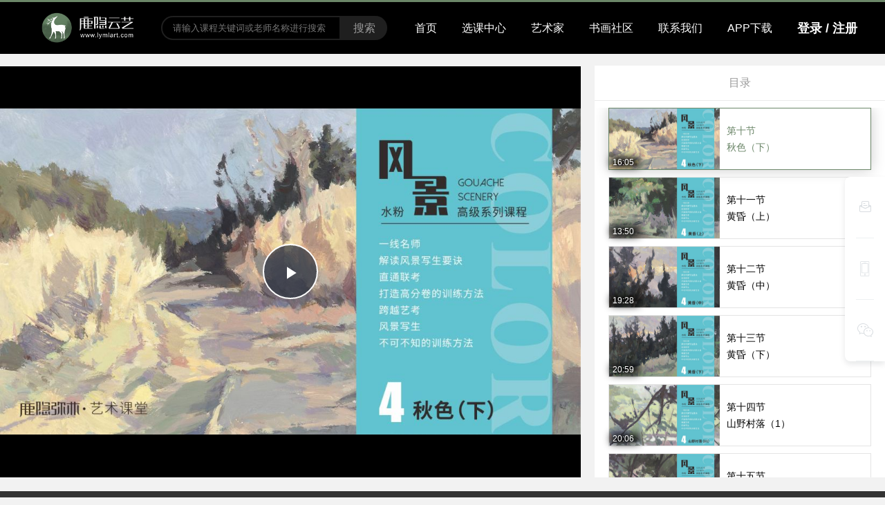

--- FILE ---
content_type: text/html; charset=utf-8
request_url: https://www.lymlart.com/video/977.html
body_size: 10805
content:
<!DOCTYPE html>
<html>

<head>
    <meta charset="utf-8">
    <meta name="viewport" content="width=device-width, initial-scale=1, maximum-scale=1">
    
<title>水粉风景高级课程_秋色（下）_主讲:费頭-鹿隐云艺书画艺术课堂</title>

    
<meta name="keywords" content="水粉风景高级课程,完整讲解演示,秋色（下）,费頭,课程主编/艺考机构首席顾问">
<link rel="alternate" media="only screen and (max-width: 640px)" href="https://m.lymlart.com/#/pages/lesson/detail/detail?id=123">

    
<meta name="description" content="鹿隐云艺艺术课堂,依托书画艺术领域的代表性艺术家和专业精英，联合打造艺术教育的精品课程。通过线上联合推广以及线下互动的形式，形成扩散力、凝聚力和生命力，提升学员的专业技能和专业素养。鹿隐云艺艺术课堂致力成为“专业类艺课教育”的典型网络教材。">


    <link rel="shortcut icon" href="/home/static/images/icon/favicon.ico?v=20230107">

    <link rel="stylesheet" href="/home/static/css/common.css?v=20230107" rel="preload" as="style">
    <link rel="stylesheet" media="screen and (max-width:767px)" href="/home/static/css/h7_768.css?v=20230107" rel="preload" as="style">
    <link rel="stylesheet" media="screen and (min-width:768px)" href="/home/static/css/h7_768.css?v=20230107" rel="preload" as="style">
    <link rel="stylesheet" media="screen and (min-width:992px)" href="/home/static/css/h7_992.css?v=20230107" rel="preload" as="style">
    <link rel="stylesheet" media="screen and (min-width:1200px)" href="/home/static/css/common.css?v=20230107" rel="preload" as="style">
    <link rel="stylesheet" media="screen and (min-width:1340px)" href="/home/static/css/h7_1340.css?v=20230107" rel="preload" as="style">

    <script type="text/javascript" src="/home/static/js/require.js?v=20260103"></script>
    <script src="/home/static/js/config.js?v=20260103"></script>

    <script type="text/javascript">
        if (navigator.appName === 'Microsoft Internet Explorer') {
            if (navigator.userAgent.indexOf("MSIE 5.0") > 0 || navigator.userAgent.indexOf("MSIE 6.0") > 0 || navigator.userAgent.indexOf("MSIE 7.0") > 0) {
                alert('您使用的 IE 浏览器版本过低, 推荐使用 Chrome 浏览器或 IE8 及以上版本浏览器.');
            }
        }
    </script>

    <style>
        .gray {
            -moz-filter: grayscale(100%);
            -o-filter: grayscale(100%);
            filter: grayscale(100%);
            filter: gray;
        }

        .banner-top-img-box {
            width: 100%;
            height: 80px;
            position: relative;
            z-index: 999;
            top: 0;
            background: #303030;
        }

        .navbar.affix-fixed.grey {
            top: 80px;
        }
    </style>
</head>

<body><!--class="gray"-->

<!--<div class="banner-top-img-box">-->
<!--    <div class="img-item" style="height: 80px;width:1200px;margin: 0 auto;background-color: rgb(49, 48, 50);"><img src="https://file.lymlart.com/images/1/2021/12/woj5BkA5O33sdAB6uaUGGjKoHUB6G6.png" alt="" style="height: 80px;"></div>-->
<!--</div>-->

<header>

    <div class="navbar-fixed-container">

        <div class="navbar affix-fixed"><!--grey-->

            <div class="container-header nav">

                <div class="nav-header">
                    <img src="/home/static/images/nav-logo.png" alt="鹿隐云艺书画艺术课堂">
                </div>

                <div class="nav-user-card">
                    <div class="card-inner">
                        <a class="card-item" href="/member/course">我的课程</a>
                        <a class="card-item" href="/member">我的信息</a>
                        <a class="card-item" href="/login/loginout">退出登录</a>
                    </div>
                </div>

                <div class="nav-collapse">
                    <ul>
                        <li>
                            <div class="search-input-group">
                                <input type="text" id="search-keywords" name="keywords" class="search-input" value="" placeholder="请输入课程关键词或老师名称进行搜索" autocomplete="off">
                                <span class="input-group-addon" id="search-keywords-btn">搜索</span>
                            </div>
                        </li>
                        <li class="">
                            <a href="/">首页</a>
                        </li>
                        <li class="">
                            <a href="/course.html">选课中心</a>
                        </li>
                        <li class="">
                            <a href="/teacher.html">艺术家</a>
                        </li>
                        <li class="">
                            <a href="/article.html">书画社区</a>
                        </li>
                        <li class="">
                            <a href="/about.html">联系我们</a>
                        </li>
                        <li class="">
                            <a href="/download.html">APP下载</a>
                        </li>
                                                <li>
                            <a href="javascript:;" id="btn-login">
                                <span style="font-size: 18px;font-weight: bold;">登录 / 注册</span>
                            </a>
                        </li>
                                            </ul>
                </div>

            </div>

        </div>

    </div>

</header>

<section>
    
<style>
    .course-detail-top{
        height: auto;
        min-height: calc(100vh - (75px + 50px));/*计算屏幕高度*/
        margin-top: 20px;
    }
    .video-main{
        flex: 1;
        min-height: calc(100vh - (75px + 50px));/*计算屏幕高度*/
        display: flex;
        justify-content: center;
        align-items: center;
        background-color: #000000;
    }
    .video-box{
        width: 100%;
    }
    .video-menu-box{
        min-height: calc(100vh - (75px + 50px));/*计算屏幕高度*/
    }
    .video-menu .video-menu-list{
        min-height: calc(100vh - (75px + 110px));/*计算屏幕高度*/
    }

    .course-detail-header{
        width: 100%;
        height: 60px;

        background: #fff;
        z-index: 2;
        box-shadow: 0 4px 8px 0 rgba(28,31,33,0.1);
    }
    .clearfix:after {
        content: '\0020';
        display: block;
        height: 0;
        clear: both;
        visibility: hidden;
    }
    .course-detail-header .cd-inner{
        width: 100%;
        height: 60px;
    }
    .course-detail-header .cd-inner .left{
        height: 60px;
        float: left;
    }
    .course-detail-header .cd-inner .left .nv{
        float: left;
    }
    .nv>a {
        display: block;
        height: 60px;
        line-height: 60px;
    }
    .nv-goback a {
        width: 70px;
        text-align: center;
    }
    .nv-goback a i {
        font-size: 24px;
        color: #9199a1;
        line-height: 60px;
        transition: .3s all linear;
    }
    .nv-menu>a {
        padding-right: 24px;
        font-size: 14px;
        color: #b5b9bc;
        position: relative;
    }
    .chaptername h1 {
        font-size: 16px;
        color: #1c1f21;
        font-weight: 700;
    }
    .nv-share {
       display: flex;
        flex-direction: row;
    }
    .nv-share a{
        margin-right: 24px;
    }
    .nv-share a i{
        font-size: 20px;
        color:#b2b8bd!important;
    }
</style>
<div class="content-body">

    <div style="display:none" id="coursePic"><img src="https://file.lymlart.com/images/1/2021/09/lDanxaExEnAlAZrGXfsflXJjaDLXgA.jpg?x-oss-process=image/resize,w_640,m_lfit"></div>

<!--    <div id="header" class="course-detail-header">-->
<!--        <div class="cd-inner clearfix">-->
<!--            <ul class="left">-->
<!--                <li class="nv nv-goback"><a href="/learn/123.html" class="revert l"><i class="iconfont">&#xe697;</i></a></li>-->
<!--                <li class="nv nv-menu">-->
<!--                    <a href="javascript:;" class="chaptername J-chaptername" data-id="23808" style="cursor:text;">-->
<!--                        <h1>4-10 秋色（下）</h1>-->
<!--                    </a>-->
<!--                </li>-->
<!--                <li class="nv nv-share">-->
<!--                    <a class="bds_weixin" data-cmd="weixin" title="分享到微信"><i class="iconfont">&#xe7e5;</i></a>-->
<!--                    <a class="bds_qzone" data-cmd="qzone" href="#" title="分享到QQ空间"><i class="iconfont">&#xe605;</i></a>-->
<!--                    <a class="bds_tsina" data-cmd="tsina" title="分享到新浪微博"><i class="iconfont">&#xe601;</i></a>-->
<!--                </li>-->
<!--            </ul>-->
<!--        </div>-->
<!--    </div>-->

    <!--支付弹窗-->
    <div class="model-box">
        <div class="model-bg"></div>
        <div class="model-body">
            <div class="model-close"></div>
            <div class="model-title">
                <span>鹿隐云艺书画艺术课堂</span>
            </div>
            <div class="model-info">
                <p class="price">支付金额 ￥<span class="goods-pay-price">0.00</span></p>
                <div class="qrCode-box payQrCode"></div>
                <p>使用微信扫描二维码进行支付</p>
            </div>
        </div>
    </div>

    <!--课程详情-->
    <div class="course-detail-main">
        <div class="course-detail-top">

            <view class="video-main">
                <div class="video-box">
                    <video id="videoObj" class="video-js"></video>
                    <div class="video-mask hide">
                        <div class="video-mask-bg"></div>
                        <div class="video-mask-info">
                            <div class="video-mask-title">该课程需要购买后续看</div>
                            <div class="video-mask-btn">
                                                                <div class="whole-buy">全课购买（600课点）</div>
                                                            </div>
                        </div>
                    </div>
                </div>
            </view>

            <div class="video-menu-box" style="width: 440px;flex: none;">
                <div class="video-menu">
                    <div class="video-menu-title">目录</div>
                    <div class="block-line" style="height: 1px"></div>
                    <div class="video-menu-list" id="right-menu-list">
                                                <div class="video-menu-item chapter ">
                            <div class="chapter-title">
                                                                    <text>免费试听课程</text>
                                                            </div>
                        </div>
                                                <a href="/video/1664.html" class="video-menu-item chapter-item chapter-item-tap "
                             data-is_pay="0"
                             data-is_pay_chapter="0"
                             data-is_pay_item="0"
                             data-chapter_status="1"
                             data-chapter_item_status="1"
                             data-chapter_id="245"
                             data-chapters_price="0.00"
                             data-chapter_item_id="1664"
                             data-is_trysee="1"
                             data-unit_price="0.00"
                             data-initial_time="0"
                             data-is_public="0"
                             data-ispay=""
                        >
                            <div class="chapter-item-left">
                                <img src="/home/static/images/lazy_course.jpg" data-src="https://file.lymlart.com/images/1/2021/09/kR9kRW1NqQmecQZKmjQk7QtCKWRttT.jpg?x-oss-process=image/resize,w_640,m_lfit" alt="解构与结构" class="lazy-load">

                                <div class="chapter-item-time-box">
                                    <div class="chapter-item-time-bg"></div>
                                    <div class="chapter-item-time">02:24</div>
                                </div>
                                                            </div>

                            <div class="chapter-item-right">
                                <div class="chapter-item-serial">第一节</div>
                                <div class="chapter-item-title">解构与结构</div>

                                                                <div class="chapter-item-label">免费</div>
                                                            </div>

                        </a>
                                                <a href="/video/1982.html" class="video-menu-item chapter-item chapter-item-tap "
                             data-is_pay="0"
                             data-is_pay_chapter="0"
                             data-is_pay_item="0"
                             data-chapter_status="1"
                             data-chapter_item_status="1"
                             data-chapter_id="245"
                             data-chapters_price="0.00"
                             data-chapter_item_id="1982"
                             data-is_trysee="1"
                             data-unit_price="0.00"
                             data-initial_time="0"
                             data-is_public="0"
                             data-ispay=""
                        >
                            <div class="chapter-item-left">
                                <img src="/home/static/images/lazy_course.jpg" data-src="https://file.lymlart.com/images/1/2021/09/az9d4ivdkV9I9WKVWZcLzLdimpIKMK.jpg?x-oss-process=image/resize,w_640,m_lfit" alt="小色稿练习（1）" class="lazy-load">

                                <div class="chapter-item-time-box">
                                    <div class="chapter-item-time-bg"></div>
                                    <div class="chapter-item-time">07:32</div>
                                </div>
                                                            </div>

                            <div class="chapter-item-right">
                                <div class="chapter-item-serial">第二节</div>
                                <div class="chapter-item-title">小色稿练习（1）</div>

                                                                <div class="chapter-item-label">免费</div>
                                                            </div>

                        </a>
                                                <a href="/video/1983.html" class="video-menu-item chapter-item chapter-item-tap "
                             data-is_pay="0"
                             data-is_pay_chapter="0"
                             data-is_pay_item="0"
                             data-chapter_status="1"
                             data-chapter_item_status="1"
                             data-chapter_id="245"
                             data-chapters_price="0.00"
                             data-chapter_item_id="1983"
                             data-is_trysee="1"
                             data-unit_price="0.00"
                             data-initial_time="0"
                             data-is_public="0"
                             data-ispay=""
                        >
                            <div class="chapter-item-left">
                                <img src="/home/static/images/lazy_course.jpg" data-src="https://file.lymlart.com/images/1/2021/09/upl0Up0diiOYowWLq08zKOPdWIUd8Z.jpg?x-oss-process=image/resize,w_640,m_lfit" alt="色稿讲解演示（1）" class="lazy-load">

                                <div class="chapter-item-time-box">
                                    <div class="chapter-item-time-bg"></div>
                                    <div class="chapter-item-time">09:36</div>
                                </div>
                                                            </div>

                            <div class="chapter-item-right">
                                <div class="chapter-item-serial">第三节</div>
                                <div class="chapter-item-title">色稿讲解演示（1）</div>

                                                                <div class="chapter-item-label">免费</div>
                                                            </div>

                        </a>
                                                <a href="/video/1665.html" class="video-menu-item chapter-item chapter-item-tap "
                             data-is_pay="0"
                             data-is_pay_chapter="0"
                             data-is_pay_item="0"
                             data-chapter_status="1"
                             data-chapter_item_status="1"
                             data-chapter_id="245"
                             data-chapters_price="0.00"
                             data-chapter_item_id="1665"
                             data-is_trysee="0"
                             data-unit_price="0.00"
                             data-initial_time="0"
                             data-is_public="1"
                             data-ispay=""
                        >
                            <div class="chapter-item-left">
                                <img src="/home/static/images/lazy_course.jpg" data-src="https://file.lymlart.com/images/1/2021/09/IqMoqzLdjQoYffQJMFSQLoF1JQyfe1.jpg?x-oss-process=image/resize,w_640,m_lfit" alt="荒野" class="lazy-load">

                                <div class="chapter-item-time-box">
                                    <div class="chapter-item-time-bg"></div>
                                    <div class="chapter-item-time">15:16</div>
                                </div>
                                                            </div>

                            <div class="chapter-item-right">
                                <div class="chapter-item-serial">第四节</div>
                                <div class="chapter-item-title">荒野</div>

                                                                <div class="chapter-item-label public">体验课</div>
                                                            </div>

                        </a>
                                                <a href="/video/1666.html" class="video-menu-item chapter-item chapter-item-tap "
                             data-is_pay="0"
                             data-is_pay_chapter="0"
                             data-is_pay_item="0"
                             data-chapter_status="1"
                             data-chapter_item_status="1"
                             data-chapter_id="245"
                             data-chapters_price="0.00"
                             data-chapter_item_id="1666"
                             data-is_trysee="0"
                             data-unit_price="0.00"
                             data-initial_time="0"
                             data-is_public="1"
                             data-ispay=""
                        >
                            <div class="chapter-item-left">
                                <img src="/home/static/images/lazy_course.jpg" data-src="https://file.lymlart.com/images/1/2021/09/TSX59ce0cOMscOgCc9gHcOz5scB5Ye.jpg?x-oss-process=image/resize,w_640,m_lfit" alt="乡间小溪" class="lazy-load">

                                <div class="chapter-item-time-box">
                                    <div class="chapter-item-time-bg"></div>
                                    <div class="chapter-item-time">15:21</div>
                                </div>
                                                            </div>

                            <div class="chapter-item-right">
                                <div class="chapter-item-serial">第五节</div>
                                <div class="chapter-item-title">乡间小溪</div>

                                                                <div class="chapter-item-label public">体验课</div>
                                                            </div>

                        </a>
                                                <a href="/video/1667.html" class="video-menu-item chapter-item chapter-item-tap "
                             data-is_pay="0"
                             data-is_pay_chapter="0"
                             data-is_pay_item="0"
                             data-chapter_status="1"
                             data-chapter_item_status="1"
                             data-chapter_id="245"
                             data-chapters_price="0.00"
                             data-chapter_item_id="1667"
                             data-is_trysee="0"
                             data-unit_price="0.00"
                             data-initial_time="0"
                             data-is_public="1"
                             data-ispay=""
                        >
                            <div class="chapter-item-left">
                                <img src="/home/static/images/lazy_course.jpg" data-src="https://file.lymlart.com/images/1/2021/09/Nr3oH19iHzdWkUEZ95HuiIW3d8H8iu.jpg?x-oss-process=image/resize,w_640,m_lfit" alt="路见" class="lazy-load">

                                <div class="chapter-item-time-box">
                                    <div class="chapter-item-time-bg"></div>
                                    <div class="chapter-item-time">15:23</div>
                                </div>
                                                            </div>

                            <div class="chapter-item-right">
                                <div class="chapter-item-serial">第六节</div>
                                <div class="chapter-item-title">路见</div>

                                                                <div class="chapter-item-label public">体验课</div>
                                                            </div>

                        </a>
                                                                        <div class="video-menu-item chapter ">
                            <div class="chapter-title">
                                                                    <text>第一章 构成讲解</text>
                                                            </div>
                        </div>
                                                <a href="/video/948.html" class="video-menu-item chapter-item chapter-item-tap "
                             data-is_pay="0"
                             data-is_pay_chapter="0"
                             data-is_pay_item="0"
                             data-chapter_status="1"
                             data-chapter_item_status="1"
                             data-chapter_id="145"
                             data-chapters_price="0.00"
                             data-chapter_item_id="948"
                             data-is_trysee="0"
                             data-unit_price="0.00"
                             data-initial_time="0"
                             data-is_public="0"
                             data-ispay=""
                        >
                            <div class="chapter-item-left">
                                <img src="/home/static/images/lazy_course.jpg" data-src="https://file.lymlart.com/images/1/2021/09/kR9kRW1NqQmecQZKmjQk7QtCKWRttT.jpg?x-oss-process=image/resize,w_640,m_lfit" alt="解构与结构" class="lazy-load">

                                <div class="chapter-item-time-box">
                                    <div class="chapter-item-time-bg"></div>
                                    <div class="chapter-item-time">02:24</div>
                                </div>
                                                            </div>

                            <div class="chapter-item-right">
                                <div class="chapter-item-serial">第一节</div>
                                <div class="chapter-item-title">解构与结构</div>

                                                            </div>

                        </a>
                                                <a href="/video/949.html" class="video-menu-item chapter-item chapter-item-tap "
                             data-is_pay="0"
                             data-is_pay_chapter="0"
                             data-is_pay_item="0"
                             data-chapter_status="1"
                             data-chapter_item_status="1"
                             data-chapter_id="145"
                             data-chapters_price="0.00"
                             data-chapter_item_id="949"
                             data-is_trysee="0"
                             data-unit_price="0.00"
                             data-initial_time="0"
                             data-is_public="0"
                             data-ispay=""
                        >
                            <div class="chapter-item-left">
                                <img src="/home/static/images/lazy_course.jpg" data-src="https://file.lymlart.com/images/1/2021/09/NwUzM6JJ7pYnEJrXtT46cXY9z94Xc7.jpg?x-oss-process=image/resize,w_640,m_lfit" alt="边框与结构线" class="lazy-load">

                                <div class="chapter-item-time-box">
                                    <div class="chapter-item-time-bg"></div>
                                    <div class="chapter-item-time">04:26</div>
                                </div>
                                                            </div>

                            <div class="chapter-item-right">
                                <div class="chapter-item-serial">第二节</div>
                                <div class="chapter-item-title">边框与结构线</div>

                                                            </div>

                        </a>
                                                <a href="/video/950.html" class="video-menu-item chapter-item chapter-item-tap "
                             data-is_pay="0"
                             data-is_pay_chapter="0"
                             data-is_pay_item="0"
                             data-chapter_status="1"
                             data-chapter_item_status="1"
                             data-chapter_id="145"
                             data-chapters_price="0.00"
                             data-chapter_item_id="950"
                             data-is_trysee="0"
                             data-unit_price="0.00"
                             data-initial_time="0"
                             data-is_public="0"
                             data-ispay=""
                        >
                            <div class="chapter-item-left">
                                <img src="/home/static/images/lazy_course.jpg" data-src="https://file.lymlart.com/images/1/2021/09/T8Q8I33p33G88noinIzicinn69o3n3.jpg?x-oss-process=image/resize,w_640,m_lfit" alt="图形与面积" class="lazy-load">

                                <div class="chapter-item-time-box">
                                    <div class="chapter-item-time-bg"></div>
                                    <div class="chapter-item-time">03:52</div>
                                </div>
                                                            </div>

                            <div class="chapter-item-right">
                                <div class="chapter-item-serial">第三节</div>
                                <div class="chapter-item-title">图形与面积</div>

                                                            </div>

                        </a>
                                                <a href="/video/951.html" class="video-menu-item chapter-item chapter-item-tap "
                             data-is_pay="0"
                             data-is_pay_chapter="0"
                             data-is_pay_item="0"
                             data-chapter_status="1"
                             data-chapter_item_status="1"
                             data-chapter_id="145"
                             data-chapters_price="0.00"
                             data-chapter_item_id="951"
                             data-is_trysee="0"
                             data-unit_price="0.00"
                             data-initial_time="0"
                             data-is_public="0"
                             data-ispay=""
                        >
                            <div class="chapter-item-left">
                                <img src="/home/static/images/lazy_course.jpg" data-src="https://file.lymlart.com/images/1/2021/09/W2x1x897gZW2Eh88G1itZ2IxGwe7e1.jpg?x-oss-process=image/resize,w_640,m_lfit" alt="色彩构成" class="lazy-load">

                                <div class="chapter-item-time-box">
                                    <div class="chapter-item-time-bg"></div>
                                    <div class="chapter-item-time">06:56</div>
                                </div>
                                                            </div>

                            <div class="chapter-item-right">
                                <div class="chapter-item-serial">第四节</div>
                                <div class="chapter-item-title">色彩构成</div>

                                                            </div>

                        </a>
                                                <a href="/video/952.html" class="video-menu-item chapter-item chapter-item-tap "
                             data-is_pay="0"
                             data-is_pay_chapter="0"
                             data-is_pay_item="0"
                             data-chapter_status="1"
                             data-chapter_item_status="1"
                             data-chapter_id="145"
                             data-chapters_price="0.00"
                             data-chapter_item_id="952"
                             data-is_trysee="0"
                             data-unit_price="0.00"
                             data-initial_time="0"
                             data-is_public="0"
                             data-ispay=""
                        >
                            <div class="chapter-item-left">
                                <img src="/home/static/images/lazy_course.jpg" data-src="https://file.lymlart.com/images/1/2021/09/G9t12oRUbIF2Pv1bzpjT2GsiJabU1f.jpg?x-oss-process=image/resize,w_640,m_lfit" alt="构成讲解（2）" class="lazy-load">

                                <div class="chapter-item-time-box">
                                    <div class="chapter-item-time-bg"></div>
                                    <div class="chapter-item-time">12:42</div>
                                </div>
                                                            </div>

                            <div class="chapter-item-right">
                                <div class="chapter-item-serial">第五节</div>
                                <div class="chapter-item-title">构成讲解（2）</div>

                                                            </div>

                        </a>
                                                <a href="/video/953.html" class="video-menu-item chapter-item chapter-item-tap "
                             data-is_pay="0"
                             data-is_pay_chapter="0"
                             data-is_pay_item="0"
                             data-chapter_status="1"
                             data-chapter_item_status="1"
                             data-chapter_id="145"
                             data-chapters_price="0.00"
                             data-chapter_item_id="953"
                             data-is_trysee="0"
                             data-unit_price="0.00"
                             data-initial_time="0"
                             data-is_public="0"
                             data-ispay=""
                        >
                            <div class="chapter-item-left">
                                <img src="/home/static/images/lazy_course.jpg" data-src="https://file.lymlart.com/images/1/2021/09/Ftd7DnQ5TUh1QqGq0ZO4dU1OzDRrh5.jpg?x-oss-process=image/resize,w_640,m_lfit" alt="构成讲解（3）" class="lazy-load">

                                <div class="chapter-item-time-box">
                                    <div class="chapter-item-time-bg"></div>
                                    <div class="chapter-item-time">11:09</div>
                                </div>
                                                            </div>

                            <div class="chapter-item-right">
                                <div class="chapter-item-serial">第六节</div>
                                <div class="chapter-item-title">构成讲解（3）</div>

                                                            </div>

                        </a>
                                                <a href="/video/954.html" class="video-menu-item chapter-item chapter-item-tap "
                             data-is_pay="0"
                             data-is_pay_chapter="0"
                             data-is_pay_item="0"
                             data-chapter_status="1"
                             data-chapter_item_status="1"
                             data-chapter_id="145"
                             data-chapters_price="0.00"
                             data-chapter_item_id="954"
                             data-is_trysee="0"
                             data-unit_price="0.00"
                             data-initial_time="0"
                             data-is_public="0"
                             data-ispay=""
                        >
                            <div class="chapter-item-left">
                                <img src="/home/static/images/lazy_course.jpg" data-src="https://file.lymlart.com/images/1/2021/09/MVriP97GjseMjJrR07V5VVRs5pyC7i.jpg?x-oss-process=image/resize,w_640,m_lfit" alt="构成讲解4（上）" class="lazy-load">

                                <div class="chapter-item-time-box">
                                    <div class="chapter-item-time-bg"></div>
                                    <div class="chapter-item-time">09:15</div>
                                </div>
                                                            </div>

                            <div class="chapter-item-right">
                                <div class="chapter-item-serial">第七节</div>
                                <div class="chapter-item-title">构成讲解4（上）</div>

                                                            </div>

                        </a>
                                                <a href="/video/955.html" class="video-menu-item chapter-item chapter-item-tap "
                             data-is_pay="0"
                             data-is_pay_chapter="0"
                             data-is_pay_item="0"
                             data-chapter_status="1"
                             data-chapter_item_status="1"
                             data-chapter_id="145"
                             data-chapters_price="0.00"
                             data-chapter_item_id="955"
                             data-is_trysee="0"
                             data-unit_price="0.00"
                             data-initial_time="0"
                             data-is_public="0"
                             data-ispay=""
                        >
                            <div class="chapter-item-left">
                                <img src="/home/static/images/lazy_course.jpg" data-src="https://file.lymlart.com/images/1/2021/09/zARG2bhP9bGapAJ91HmMbADA29P9ap.jpg?x-oss-process=image/resize,w_640,m_lfit" alt="构成讲解4（下）" class="lazy-load">

                                <div class="chapter-item-time-box">
                                    <div class="chapter-item-time-bg"></div>
                                    <div class="chapter-item-time">11:16</div>
                                </div>
                                                            </div>

                            <div class="chapter-item-right">
                                <div class="chapter-item-serial">第八节</div>
                                <div class="chapter-item-title">构成讲解4（下）</div>

                                                            </div>

                        </a>
                                                                        <div class="video-menu-item chapter ">
                            <div class="chapter-title">
                                                                    <text>第二章 小色稿练习</text>
                                                            </div>
                        </div>
                                                <a href="/video/956.html" class="video-menu-item chapter-item chapter-item-tap "
                             data-is_pay="0"
                             data-is_pay_chapter="0"
                             data-is_pay_item="0"
                             data-chapter_status="1"
                             data-chapter_item_status="1"
                             data-chapter_id="146"
                             data-chapters_price="0.00"
                             data-chapter_item_id="956"
                             data-is_trysee="0"
                             data-unit_price="0.00"
                             data-initial_time="0"
                             data-is_public="0"
                             data-ispay=""
                        >
                            <div class="chapter-item-left">
                                <img src="/home/static/images/lazy_course.jpg" data-src="https://file.lymlart.com/images/1/2021/09/az9d4ivdkV9I9WKVWZcLzLdimpIKMK.jpg?x-oss-process=image/resize,w_640,m_lfit" alt="小色稿练习（1）" class="lazy-load">

                                <div class="chapter-item-time-box">
                                    <div class="chapter-item-time-bg"></div>
                                    <div class="chapter-item-time">07:32</div>
                                </div>
                                                            </div>

                            <div class="chapter-item-right">
                                <div class="chapter-item-serial">第一节</div>
                                <div class="chapter-item-title">小色稿练习（1）</div>

                                                            </div>

                        </a>
                                                <a href="/video/957.html" class="video-menu-item chapter-item chapter-item-tap "
                             data-is_pay="0"
                             data-is_pay_chapter="0"
                             data-is_pay_item="0"
                             data-chapter_status="1"
                             data-chapter_item_status="1"
                             data-chapter_id="146"
                             data-chapters_price="0.00"
                             data-chapter_item_id="957"
                             data-is_trysee="0"
                             data-unit_price="0.00"
                             data-initial_time="0"
                             data-is_public="0"
                             data-ispay=""
                        >
                            <div class="chapter-item-left">
                                <img src="/home/static/images/lazy_course.jpg" data-src="https://file.lymlart.com/images/1/2021/09/pk6k0BV2bo840822K09X1DvH66Hx4B.jpg?x-oss-process=image/resize,w_640,m_lfit" alt="小色稿练习（2）" class="lazy-load">

                                <div class="chapter-item-time-box">
                                    <div class="chapter-item-time-bg"></div>
                                    <div class="chapter-item-time">06:13</div>
                                </div>
                                                            </div>

                            <div class="chapter-item-right">
                                <div class="chapter-item-serial">第二节</div>
                                <div class="chapter-item-title">小色稿练习（2）</div>

                                                            </div>

                        </a>
                                                <a href="/video/958.html" class="video-menu-item chapter-item chapter-item-tap "
                             data-is_pay="0"
                             data-is_pay_chapter="0"
                             data-is_pay_item="0"
                             data-chapter_status="1"
                             data-chapter_item_status="1"
                             data-chapter_id="146"
                             data-chapters_price="0.00"
                             data-chapter_item_id="958"
                             data-is_trysee="0"
                             data-unit_price="0.00"
                             data-initial_time="0"
                             data-is_public="0"
                             data-ispay=""
                        >
                            <div class="chapter-item-left">
                                <img src="/home/static/images/lazy_course.jpg" data-src="https://file.lymlart.com/images/1/2021/09/oYdA2z2yYRtCrZNSnHY1yDfY1yAYoF.jpg?x-oss-process=image/resize,w_640,m_lfit" alt="小色稿练习（3）" class="lazy-load">

                                <div class="chapter-item-time-box">
                                    <div class="chapter-item-time-bg"></div>
                                    <div class="chapter-item-time">12:11</div>
                                </div>
                                                            </div>

                            <div class="chapter-item-right">
                                <div class="chapter-item-serial">第三节</div>
                                <div class="chapter-item-title">小色稿练习（3）</div>

                                                            </div>

                        </a>
                                                <a href="/video/959.html" class="video-menu-item chapter-item chapter-item-tap "
                             data-is_pay="0"
                             data-is_pay_chapter="0"
                             data-is_pay_item="0"
                             data-chapter_status="1"
                             data-chapter_item_status="1"
                             data-chapter_id="146"
                             data-chapters_price="0.00"
                             data-chapter_item_id="959"
                             data-is_trysee="0"
                             data-unit_price="0.00"
                             data-initial_time="0"
                             data-is_public="0"
                             data-ispay=""
                        >
                            <div class="chapter-item-left">
                                <img src="/home/static/images/lazy_course.jpg" data-src="https://file.lymlart.com/images/1/2021/09/E9KD0l98Og108z0G0ZksMj92H9T89k.jpg?x-oss-process=image/resize,w_640,m_lfit" alt="小色稿练习（4）" class="lazy-load">

                                <div class="chapter-item-time-box">
                                    <div class="chapter-item-time-bg"></div>
                                    <div class="chapter-item-time">12:26</div>
                                </div>
                                                            </div>

                            <div class="chapter-item-right">
                                <div class="chapter-item-serial">第四节</div>
                                <div class="chapter-item-title">小色稿练习（4）</div>

                                                            </div>

                        </a>
                                                                        <div class="video-menu-item chapter ">
                            <div class="chapter-title">
                                                                    <text>第三章 色稿讲解演示</text>
                                                            </div>
                        </div>
                                                <a href="/video/960.html" class="video-menu-item chapter-item chapter-item-tap "
                             data-is_pay="0"
                             data-is_pay_chapter="0"
                             data-is_pay_item="0"
                             data-chapter_status="1"
                             data-chapter_item_status="1"
                             data-chapter_id="147"
                             data-chapters_price="0.00"
                             data-chapter_item_id="960"
                             data-is_trysee="0"
                             data-unit_price="0.00"
                             data-initial_time="0"
                             data-is_public="0"
                             data-ispay=""
                        >
                            <div class="chapter-item-left">
                                <img src="/home/static/images/lazy_course.jpg" data-src="https://file.lymlart.com/images/1/2021/09/upl0Up0diiOYowWLq08zKOPdWIUd8Z.jpg?x-oss-process=image/resize,w_640,m_lfit" alt="色稿讲解演示（1）" class="lazy-load">

                                <div class="chapter-item-time-box">
                                    <div class="chapter-item-time-bg"></div>
                                    <div class="chapter-item-time">09:36</div>
                                </div>
                                                            </div>

                            <div class="chapter-item-right">
                                <div class="chapter-item-serial">第一节</div>
                                <div class="chapter-item-title">色稿讲解演示（1）</div>

                                                            </div>

                        </a>
                                                <a href="/video/961.html" class="video-menu-item chapter-item chapter-item-tap "
                             data-is_pay="0"
                             data-is_pay_chapter="0"
                             data-is_pay_item="0"
                             data-chapter_status="1"
                             data-chapter_item_status="1"
                             data-chapter_id="147"
                             data-chapters_price="0.00"
                             data-chapter_item_id="961"
                             data-is_trysee="0"
                             data-unit_price="0.00"
                             data-initial_time="0"
                             data-is_public="0"
                             data-ispay=""
                        >
                            <div class="chapter-item-left">
                                <img src="/home/static/images/lazy_course.jpg" data-src="https://file.lymlart.com/images/1/2021/09/Jsui28Rd828Z882929Ni3r8NM44M2U.jpg?x-oss-process=image/resize,w_640,m_lfit" alt="色稿讲解演示（2）" class="lazy-load">

                                <div class="chapter-item-time-box">
                                    <div class="chapter-item-time-bg"></div>
                                    <div class="chapter-item-time">11:39</div>
                                </div>
                                                            </div>

                            <div class="chapter-item-right">
                                <div class="chapter-item-serial">第二节</div>
                                <div class="chapter-item-title">色稿讲解演示（2）</div>

                                                            </div>

                        </a>
                                                <a href="/video/962.html" class="video-menu-item chapter-item chapter-item-tap "
                             data-is_pay="0"
                             data-is_pay_chapter="0"
                             data-is_pay_item="0"
                             data-chapter_status="1"
                             data-chapter_item_status="1"
                             data-chapter_id="147"
                             data-chapters_price="0.00"
                             data-chapter_item_id="962"
                             data-is_trysee="0"
                             data-unit_price="0.00"
                             data-initial_time="0"
                             data-is_public="0"
                             data-ispay=""
                        >
                            <div class="chapter-item-left">
                                <img src="/home/static/images/lazy_course.jpg" data-src="https://file.lymlart.com/images/1/2021/09/rvv199liHL9HGLg3vP2ziPg1xYxPxP.jpg?x-oss-process=image/resize,w_640,m_lfit" alt="色稿讲解演示（3）" class="lazy-load">

                                <div class="chapter-item-time-box">
                                    <div class="chapter-item-time-bg"></div>
                                    <div class="chapter-item-time">17:52</div>
                                </div>
                                                            </div>

                            <div class="chapter-item-right">
                                <div class="chapter-item-serial">第三节</div>
                                <div class="chapter-item-title">色稿讲解演示（3）</div>

                                                            </div>

                        </a>
                                                <a href="/video/963.html" class="video-menu-item chapter-item chapter-item-tap "
                             data-is_pay="0"
                             data-is_pay_chapter="0"
                             data-is_pay_item="0"
                             data-chapter_status="1"
                             data-chapter_item_status="1"
                             data-chapter_id="147"
                             data-chapters_price="0.00"
                             data-chapter_item_id="963"
                             data-is_trysee="0"
                             data-unit_price="0.00"
                             data-initial_time="0"
                             data-is_public="0"
                             data-ispay=""
                        >
                            <div class="chapter-item-left">
                                <img src="/home/static/images/lazy_course.jpg" data-src="https://file.lymlart.com/images/1/2021/09/qG6uWD3vvw6A6a3AvSZaAwUOs3hA5a.jpg?x-oss-process=image/resize,w_640,m_lfit" alt="色稿讲解演示（4）" class="lazy-load">

                                <div class="chapter-item-time-box">
                                    <div class="chapter-item-time-bg"></div>
                                    <div class="chapter-item-time">18:21</div>
                                </div>
                                                            </div>

                            <div class="chapter-item-right">
                                <div class="chapter-item-serial">第四节</div>
                                <div class="chapter-item-title">色稿讲解演示（4）</div>

                                                            </div>

                        </a>
                                                <a href="/video/964.html" class="video-menu-item chapter-item chapter-item-tap "
                             data-is_pay="0"
                             data-is_pay_chapter="0"
                             data-is_pay_item="0"
                             data-chapter_status="1"
                             data-chapter_item_status="1"
                             data-chapter_id="147"
                             data-chapters_price="0.00"
                             data-chapter_item_id="964"
                             data-is_trysee="0"
                             data-unit_price="0.00"
                             data-initial_time="0"
                             data-is_public="0"
                             data-ispay=""
                        >
                            <div class="chapter-item-left">
                                <img src="/home/static/images/lazy_course.jpg" data-src="https://file.lymlart.com/images/1/2021/09/BWDAUP5c5YfF1yorOqDZO6OzgVC3L9.jpg?x-oss-process=image/resize,w_640,m_lfit" alt="色稿讲解演示（5）上" class="lazy-load">

                                <div class="chapter-item-time-box">
                                    <div class="chapter-item-time-bg"></div>
                                    <div class="chapter-item-time">08:27</div>
                                </div>
                                                            </div>

                            <div class="chapter-item-right">
                                <div class="chapter-item-serial">第五节</div>
                                <div class="chapter-item-title">色稿讲解演示（5）上</div>

                                                            </div>

                        </a>
                                                <a href="/video/965.html" class="video-menu-item chapter-item chapter-item-tap "
                             data-is_pay="0"
                             data-is_pay_chapter="0"
                             data-is_pay_item="0"
                             data-chapter_status="1"
                             data-chapter_item_status="1"
                             data-chapter_id="147"
                             data-chapters_price="0.00"
                             data-chapter_item_id="965"
                             data-is_trysee="0"
                             data-unit_price="0.00"
                             data-initial_time="0"
                             data-is_public="0"
                             data-ispay=""
                        >
                            <div class="chapter-item-left">
                                <img src="/home/static/images/lazy_course.jpg" data-src="https://file.lymlart.com/images/1/2021/09/BWDAUP5c5YfF1yorOqDZO6OzgVC3L9.jpg?x-oss-process=image/resize,w_640,m_lfit" alt="色稿讲解演示（5）下" class="lazy-load">

                                <div class="chapter-item-time-box">
                                    <div class="chapter-item-time-bg"></div>
                                    <div class="chapter-item-time">12:13</div>
                                </div>
                                                            </div>

                            <div class="chapter-item-right">
                                <div class="chapter-item-serial">第六节</div>
                                <div class="chapter-item-title">色稿讲解演示（5）下</div>

                                                            </div>

                        </a>
                                                <a href="/video/966.html" class="video-menu-item chapter-item chapter-item-tap "
                             data-is_pay="0"
                             data-is_pay_chapter="0"
                             data-is_pay_item="0"
                             data-chapter_status="1"
                             data-chapter_item_status="1"
                             data-chapter_id="147"
                             data-chapters_price="0.00"
                             data-chapter_item_id="966"
                             data-is_trysee="0"
                             data-unit_price="0.00"
                             data-initial_time="0"
                             data-is_public="0"
                             data-ispay=""
                        >
                            <div class="chapter-item-left">
                                <img src="/home/static/images/lazy_course.jpg" data-src="https://file.lymlart.com/images/1/2021/09/txxOF7doKr7O8G3yvK8w7Va72XFAX8.jpg?x-oss-process=image/resize,w_640,m_lfit" alt="色稿讲解演示（6）上" class="lazy-load">

                                <div class="chapter-item-time-box">
                                    <div class="chapter-item-time-bg"></div>
                                    <div class="chapter-item-time">09:29</div>
                                </div>
                                                            </div>

                            <div class="chapter-item-right">
                                <div class="chapter-item-serial">第七节</div>
                                <div class="chapter-item-title">色稿讲解演示（6）上</div>

                                                            </div>

                        </a>
                                                <a href="/video/967.html" class="video-menu-item chapter-item chapter-item-tap "
                             data-is_pay="0"
                             data-is_pay_chapter="0"
                             data-is_pay_item="0"
                             data-chapter_status="1"
                             data-chapter_item_status="1"
                             data-chapter_id="147"
                             data-chapters_price="0.00"
                             data-chapter_item_id="967"
                             data-is_trysee="0"
                             data-unit_price="0.00"
                             data-initial_time="0"
                             data-is_public="0"
                             data-ispay=""
                        >
                            <div class="chapter-item-left">
                                <img src="/home/static/images/lazy_course.jpg" data-src="https://file.lymlart.com/images/1/2021/09/txxOF7doKr7O8G3yvK8w7Va72XFAX8.jpg?x-oss-process=image/resize,w_640,m_lfit" alt="色稿讲解演示（6）下" class="lazy-load">

                                <div class="chapter-item-time-box">
                                    <div class="chapter-item-time-bg"></div>
                                    <div class="chapter-item-time">11:02</div>
                                </div>
                                                            </div>

                            <div class="chapter-item-right">
                                <div class="chapter-item-serial">第八节</div>
                                <div class="chapter-item-title">色稿讲解演示（6）下</div>

                                                            </div>

                        </a>
                                                                        <div class="video-menu-item chapter ">
                            <div class="chapter-title">
                                                                    <text>第四章 完整讲解演示</text>
                                                            </div>
                        </div>
                                                <a href="/video/968.html" class="video-menu-item chapter-item chapter-item-tap "
                             data-is_pay="0"
                             data-is_pay_chapter="0"
                             data-is_pay_item="0"
                             data-chapter_status="1"
                             data-chapter_item_status="1"
                             data-chapter_id="148"
                             data-chapters_price="0.00"
                             data-chapter_item_id="968"
                             data-is_trysee="0"
                             data-unit_price="0.00"
                             data-initial_time="0"
                             data-is_public="0"
                             data-ispay=""
                        >
                            <div class="chapter-item-left">
                                <img src="/home/static/images/lazy_course.jpg" data-src="https://file.lymlart.com/images/1/2021/09/D999Kf3oOO39cRMkr2s7OUOCUUOs3u.jpg?x-oss-process=image/resize,w_640,m_lfit" alt="带桥的古镇（上）" class="lazy-load">

                                <div class="chapter-item-time-box">
                                    <div class="chapter-item-time-bg"></div>
                                    <div class="chapter-item-time">13:08</div>
                                </div>
                                                            </div>

                            <div class="chapter-item-right">
                                <div class="chapter-item-serial">第一节</div>
                                <div class="chapter-item-title">带桥的古镇（上）</div>

                                                            </div>

                        </a>
                                                <a href="/video/969.html" class="video-menu-item chapter-item chapter-item-tap "
                             data-is_pay="0"
                             data-is_pay_chapter="0"
                             data-is_pay_item="0"
                             data-chapter_status="1"
                             data-chapter_item_status="1"
                             data-chapter_id="148"
                             data-chapters_price="0.00"
                             data-chapter_item_id="969"
                             data-is_trysee="0"
                             data-unit_price="0.00"
                             data-initial_time="0"
                             data-is_public="0"
                             data-ispay=""
                        >
                            <div class="chapter-item-left">
                                <img src="/home/static/images/lazy_course.jpg" data-src="https://file.lymlart.com/images/1/2021/09/nevmQa9eO914aQMBI4oewcyW48YVZc.jpg?x-oss-process=image/resize,w_640,m_lfit" alt="带桥的古镇（下）" class="lazy-load">

                                <div class="chapter-item-time-box">
                                    <div class="chapter-item-time-bg"></div>
                                    <div class="chapter-item-time">15:27</div>
                                </div>
                                                            </div>

                            <div class="chapter-item-right">
                                <div class="chapter-item-serial">第二节</div>
                                <div class="chapter-item-title">带桥的古镇（下）</div>

                                                            </div>

                        </a>
                                                <a href="/video/970.html" class="video-menu-item chapter-item chapter-item-tap "
                             data-is_pay="0"
                             data-is_pay_chapter="0"
                             data-is_pay_item="0"
                             data-chapter_status="1"
                             data-chapter_item_status="1"
                             data-chapter_id="148"
                             data-chapters_price="0.00"
                             data-chapter_item_id="970"
                             data-is_trysee="0"
                             data-unit_price="0.00"
                             data-initial_time="0"
                             data-is_public="0"
                             data-ispay=""
                        >
                            <div class="chapter-item-left">
                                <img src="/home/static/images/lazy_course.jpg" data-src="https://file.lymlart.com/images/1/2021/09/vchhM0GMtTHg5THXhhH2p0ML2hW5Z1.jpg?x-oss-process=image/resize,w_640,m_lfit" alt="老院子（上）" class="lazy-load">

                                <div class="chapter-item-time-box">
                                    <div class="chapter-item-time-bg"></div>
                                    <div class="chapter-item-time">15:29</div>
                                </div>
                                                            </div>

                            <div class="chapter-item-right">
                                <div class="chapter-item-serial">第三节</div>
                                <div class="chapter-item-title">老院子（上）</div>

                                                            </div>

                        </a>
                                                <a href="/video/971.html" class="video-menu-item chapter-item chapter-item-tap "
                             data-is_pay="0"
                             data-is_pay_chapter="0"
                             data-is_pay_item="0"
                             data-chapter_status="1"
                             data-chapter_item_status="1"
                             data-chapter_id="148"
                             data-chapters_price="0.00"
                             data-chapter_item_id="971"
                             data-is_trysee="0"
                             data-unit_price="0.00"
                             data-initial_time="0"
                             data-is_public="0"
                             data-ispay=""
                        >
                            <div class="chapter-item-left">
                                <img src="/home/static/images/lazy_course.jpg" data-src="https://file.lymlart.com/images/1/2021/09/nB2yFBoh729YN7CbZH9IMY7iZ2fe3e.jpg?x-oss-process=image/resize,w_640,m_lfit" alt="老院子（下）" class="lazy-load">

                                <div class="chapter-item-time-box">
                                    <div class="chapter-item-time-bg"></div>
                                    <div class="chapter-item-time">14:43</div>
                                </div>
                                                            </div>

                            <div class="chapter-item-right">
                                <div class="chapter-item-serial">第四节</div>
                                <div class="chapter-item-title">老院子（下）</div>

                                                            </div>

                        </a>
                                                <a href="/video/972.html" class="video-menu-item chapter-item chapter-item-tap "
                             data-is_pay="0"
                             data-is_pay_chapter="0"
                             data-is_pay_item="0"
                             data-chapter_status="1"
                             data-chapter_item_status="1"
                             data-chapter_id="148"
                             data-chapters_price="0.00"
                             data-chapter_item_id="972"
                             data-is_trysee="0"
                             data-unit_price="0.00"
                             data-initial_time="0"
                             data-is_public="0"
                             data-ispay=""
                        >
                            <div class="chapter-item-left">
                                <img src="/home/static/images/lazy_course.jpg" data-src="https://file.lymlart.com/images/1/2021/09/Qji65J69Rz1EZP1p35r51138gPpy5q.jpg?x-oss-process=image/resize,w_640,m_lfit" alt="公园小景（上）" class="lazy-load">

                                <div class="chapter-item-time-box">
                                    <div class="chapter-item-time-bg"></div>
                                    <div class="chapter-item-time">12:18</div>
                                </div>
                                                            </div>

                            <div class="chapter-item-right">
                                <div class="chapter-item-serial">第五节</div>
                                <div class="chapter-item-title">公园小景（上）</div>

                                                            </div>

                        </a>
                                                <a href="/video/973.html" class="video-menu-item chapter-item chapter-item-tap "
                             data-is_pay="0"
                             data-is_pay_chapter="0"
                             data-is_pay_item="0"
                             data-chapter_status="1"
                             data-chapter_item_status="1"
                             data-chapter_id="148"
                             data-chapters_price="0.00"
                             data-chapter_item_id="973"
                             data-is_trysee="0"
                             data-unit_price="0.00"
                             data-initial_time="0"
                             data-is_public="0"
                             data-ispay=""
                        >
                            <div class="chapter-item-left">
                                <img src="/home/static/images/lazy_course.jpg" data-src="https://file.lymlart.com/images/1/2021/09/lR5619KT0w1o0115S4iR45KRDS1111.jpg?x-oss-process=image/resize,w_640,m_lfit" alt="公园小景（中）" class="lazy-load">

                                <div class="chapter-item-time-box">
                                    <div class="chapter-item-time-bg"></div>
                                    <div class="chapter-item-time">15:52</div>
                                </div>
                                                            </div>

                            <div class="chapter-item-right">
                                <div class="chapter-item-serial">第六节</div>
                                <div class="chapter-item-title">公园小景（中）</div>

                                                            </div>

                        </a>
                                                <a href="/video/974.html" class="video-menu-item chapter-item chapter-item-tap "
                             data-is_pay="0"
                             data-is_pay_chapter="0"
                             data-is_pay_item="0"
                             data-chapter_status="1"
                             data-chapter_item_status="1"
                             data-chapter_id="148"
                             data-chapters_price="0.00"
                             data-chapter_item_id="974"
                             data-is_trysee="0"
                             data-unit_price="0.00"
                             data-initial_time="0"
                             data-is_public="0"
                             data-ispay=""
                        >
                            <div class="chapter-item-left">
                                <img src="/home/static/images/lazy_course.jpg" data-src="https://file.lymlart.com/images/1/2021/09/RzzLJk9tQSs9u4N8wJjt9szmjjo4Lo.jpg?x-oss-process=image/resize,w_640,m_lfit" alt="公园小景（下）" class="lazy-load">

                                <div class="chapter-item-time-box">
                                    <div class="chapter-item-time-bg"></div>
                                    <div class="chapter-item-time">16:26</div>
                                </div>
                                                            </div>

                            <div class="chapter-item-right">
                                <div class="chapter-item-serial">第七节</div>
                                <div class="chapter-item-title">公园小景（下）</div>

                                                            </div>

                        </a>
                                                <a href="/video/975.html" class="video-menu-item chapter-item chapter-item-tap "
                             data-is_pay="0"
                             data-is_pay_chapter="0"
                             data-is_pay_item="0"
                             data-chapter_status="1"
                             data-chapter_item_status="1"
                             data-chapter_id="148"
                             data-chapters_price="0.00"
                             data-chapter_item_id="975"
                             data-is_trysee="0"
                             data-unit_price="0.00"
                             data-initial_time="0"
                             data-is_public="0"
                             data-ispay=""
                        >
                            <div class="chapter-item-left">
                                <img src="/home/static/images/lazy_course.jpg" data-src="https://file.lymlart.com/images/1/2021/09/GE3t3Sz9gTXt9YU302P33yPfFZ395T.jpg?x-oss-process=image/resize,w_640,m_lfit" alt="秋色（上）" class="lazy-load">

                                <div class="chapter-item-time-box">
                                    <div class="chapter-item-time-bg"></div>
                                    <div class="chapter-item-time">11:35</div>
                                </div>
                                                            </div>

                            <div class="chapter-item-right">
                                <div class="chapter-item-serial">第八节</div>
                                <div class="chapter-item-title">秋色（上）</div>

                                                            </div>

                        </a>
                                                <a href="/video/976.html" class="video-menu-item chapter-item chapter-item-tap "
                             data-is_pay="0"
                             data-is_pay_chapter="0"
                             data-is_pay_item="0"
                             data-chapter_status="1"
                             data-chapter_item_status="1"
                             data-chapter_id="148"
                             data-chapters_price="0.00"
                             data-chapter_item_id="976"
                             data-is_trysee="0"
                             data-unit_price="0.00"
                             data-initial_time="0"
                             data-is_public="0"
                             data-ispay=""
                        >
                            <div class="chapter-item-left">
                                <img src="/home/static/images/lazy_course.jpg" data-src="https://file.lymlart.com/images/1/2021/09/e6FkHg4631Szzb63gk38ee26zTfM18.jpg?x-oss-process=image/resize,w_640,m_lfit" alt="秋色（中）" class="lazy-load">

                                <div class="chapter-item-time-box">
                                    <div class="chapter-item-time-bg"></div>
                                    <div class="chapter-item-time">13:56</div>
                                </div>
                                                            </div>

                            <div class="chapter-item-right">
                                <div class="chapter-item-serial">第九节</div>
                                <div class="chapter-item-title">秋色（中）</div>

                                                            </div>

                        </a>
                                                <a href="/video/977.html" class="video-menu-item chapter-item chapter-item-tap active"
                             data-is_pay="0"
                             data-is_pay_chapter="0"
                             data-is_pay_item="0"
                             data-chapter_status="1"
                             data-chapter_item_status="1"
                             data-chapter_id="148"
                             data-chapters_price="0.00"
                             data-chapter_item_id="977"
                             data-is_trysee="0"
                             data-unit_price="0.00"
                             data-initial_time="0"
                             data-is_public="0"
                             data-ispay=""
                        >
                            <div class="chapter-item-left">
                                <img src="/home/static/images/lazy_course.jpg" data-src="https://file.lymlart.com/images/1/2021/09/lDanxaExEnAlAZrGXfsflXJjaDLXgA.jpg?x-oss-process=image/resize,w_640,m_lfit" alt="秋色（下）" class="lazy-load">

                                <div class="chapter-item-time-box">
                                    <div class="chapter-item-time-bg"></div>
                                    <div class="chapter-item-time">16:05</div>
                                </div>
                                                            </div>

                            <div class="chapter-item-right">
                                <div class="chapter-item-serial">第十节</div>
                                <div class="chapter-item-title">秋色（下）</div>

                                                            </div>

                        </a>
                                                <a href="/video/978.html" class="video-menu-item chapter-item chapter-item-tap "
                             data-is_pay="0"
                             data-is_pay_chapter="0"
                             data-is_pay_item="0"
                             data-chapter_status="1"
                             data-chapter_item_status="1"
                             data-chapter_id="148"
                             data-chapters_price="0.00"
                             data-chapter_item_id="978"
                             data-is_trysee="0"
                             data-unit_price="0.00"
                             data-initial_time="0"
                             data-is_public="0"
                             data-ispay=""
                        >
                            <div class="chapter-item-left">
                                <img src="/home/static/images/lazy_course.jpg" data-src="https://file.lymlart.com/images/1/2021/09/HO8478Z7hbG8h8SSD8VSvsV8THtZ12.jpg?x-oss-process=image/resize,w_640,m_lfit" alt="黄昏（上）" class="lazy-load">

                                <div class="chapter-item-time-box">
                                    <div class="chapter-item-time-bg"></div>
                                    <div class="chapter-item-time">13:50</div>
                                </div>
                                                            </div>

                            <div class="chapter-item-right">
                                <div class="chapter-item-serial">第十一节</div>
                                <div class="chapter-item-title">黄昏（上）</div>

                                                            </div>

                        </a>
                                                <a href="/video/979.html" class="video-menu-item chapter-item chapter-item-tap "
                             data-is_pay="0"
                             data-is_pay_chapter="0"
                             data-is_pay_item="0"
                             data-chapter_status="1"
                             data-chapter_item_status="1"
                             data-chapter_id="148"
                             data-chapters_price="0.00"
                             data-chapter_item_id="979"
                             data-is_trysee="0"
                             data-unit_price="0.00"
                             data-initial_time="0"
                             data-is_public="0"
                             data-ispay=""
                        >
                            <div class="chapter-item-left">
                                <img src="/home/static/images/lazy_course.jpg" data-src="https://file.lymlart.com/images/1/2021/09/m735qqZ9sPvr55JHOspaqnNK1RJVPQ.jpg?x-oss-process=image/resize,w_640,m_lfit" alt="黄昏（中）" class="lazy-load">

                                <div class="chapter-item-time-box">
                                    <div class="chapter-item-time-bg"></div>
                                    <div class="chapter-item-time">19:28</div>
                                </div>
                                                            </div>

                            <div class="chapter-item-right">
                                <div class="chapter-item-serial">第十二节</div>
                                <div class="chapter-item-title">黄昏（中）</div>

                                                            </div>

                        </a>
                                                <a href="/video/980.html" class="video-menu-item chapter-item chapter-item-tap "
                             data-is_pay="0"
                             data-is_pay_chapter="0"
                             data-is_pay_item="0"
                             data-chapter_status="1"
                             data-chapter_item_status="1"
                             data-chapter_id="148"
                             data-chapters_price="0.00"
                             data-chapter_item_id="980"
                             data-is_trysee="0"
                             data-unit_price="0.00"
                             data-initial_time="0"
                             data-is_public="0"
                             data-ispay=""
                        >
                            <div class="chapter-item-left">
                                <img src="/home/static/images/lazy_course.jpg" data-src="https://file.lymlart.com/images/1/2021/09/IO7uW1bFBP901x8E519ZxK79739eFw.jpg?x-oss-process=image/resize,w_640,m_lfit" alt="黄昏（下）" class="lazy-load">

                                <div class="chapter-item-time-box">
                                    <div class="chapter-item-time-bg"></div>
                                    <div class="chapter-item-time">20:59</div>
                                </div>
                                                            </div>

                            <div class="chapter-item-right">
                                <div class="chapter-item-serial">第十三节</div>
                                <div class="chapter-item-title">黄昏（下）</div>

                                                            </div>

                        </a>
                                                <a href="/video/981.html" class="video-menu-item chapter-item chapter-item-tap "
                             data-is_pay="0"
                             data-is_pay_chapter="0"
                             data-is_pay_item="0"
                             data-chapter_status="1"
                             data-chapter_item_status="1"
                             data-chapter_id="148"
                             data-chapters_price="0.00"
                             data-chapter_item_id="981"
                             data-is_trysee="0"
                             data-unit_price="0.00"
                             data-initial_time="0"
                             data-is_public="0"
                             data-ispay=""
                        >
                            <div class="chapter-item-left">
                                <img src="/home/static/images/lazy_course.jpg" data-src="https://file.lymlart.com/images/1/2021/09/zHJhYbz5VO0YYhfoNYHzHvOnhE5r3F.jpg?x-oss-process=image/resize,w_640,m_lfit" alt="山野村落（1）" class="lazy-load">

                                <div class="chapter-item-time-box">
                                    <div class="chapter-item-time-bg"></div>
                                    <div class="chapter-item-time">20:06</div>
                                </div>
                                                            </div>

                            <div class="chapter-item-right">
                                <div class="chapter-item-serial">第十四节</div>
                                <div class="chapter-item-title">山野村落（1）</div>

                                                            </div>

                        </a>
                                                <a href="/video/982.html" class="video-menu-item chapter-item chapter-item-tap "
                             data-is_pay="0"
                             data-is_pay_chapter="0"
                             data-is_pay_item="0"
                             data-chapter_status="1"
                             data-chapter_item_status="1"
                             data-chapter_id="148"
                             data-chapters_price="0.00"
                             data-chapter_item_id="982"
                             data-is_trysee="0"
                             data-unit_price="0.00"
                             data-initial_time="0"
                             data-is_public="0"
                             data-ispay=""
                        >
                            <div class="chapter-item-left">
                                <img src="/home/static/images/lazy_course.jpg" data-src="https://file.lymlart.com/images/1/2021/09/REDd6mBajy6iMeDUUuYYucdA226u7u.jpg?x-oss-process=image/resize,w_640,m_lfit" alt="山野村落（2）" class="lazy-load">

                                <div class="chapter-item-time-box">
                                    <div class="chapter-item-time-bg"></div>
                                    <div class="chapter-item-time">22:58</div>
                                </div>
                                                            </div>

                            <div class="chapter-item-right">
                                <div class="chapter-item-serial">第十五节</div>
                                <div class="chapter-item-title">山野村落（2）</div>

                                                            </div>

                        </a>
                                                <a href="/video/983.html" class="video-menu-item chapter-item chapter-item-tap "
                             data-is_pay="0"
                             data-is_pay_chapter="0"
                             data-is_pay_item="0"
                             data-chapter_status="1"
                             data-chapter_item_status="1"
                             data-chapter_id="148"
                             data-chapters_price="0.00"
                             data-chapter_item_id="983"
                             data-is_trysee="0"
                             data-unit_price="0.00"
                             data-initial_time="0"
                             data-is_public="0"
                             data-ispay=""
                        >
                            <div class="chapter-item-left">
                                <img src="/home/static/images/lazy_course.jpg" data-src="https://file.lymlart.com/images/1/2021/09/VSWs979P1oPWs9S733hZSp5Z57wSHW.jpg?x-oss-process=image/resize,w_640,m_lfit" alt="山野村落（3）" class="lazy-load">

                                <div class="chapter-item-time-box">
                                    <div class="chapter-item-time-bg"></div>
                                    <div class="chapter-item-time">22:33</div>
                                </div>
                                                            </div>

                            <div class="chapter-item-right">
                                <div class="chapter-item-serial">第十六节</div>
                                <div class="chapter-item-title">山野村落（3）</div>

                                                            </div>

                        </a>
                                                <a href="/video/984.html" class="video-menu-item chapter-item chapter-item-tap "
                             data-is_pay="0"
                             data-is_pay_chapter="0"
                             data-is_pay_item="0"
                             data-chapter_status="1"
                             data-chapter_item_status="1"
                             data-chapter_id="148"
                             data-chapters_price="0.00"
                             data-chapter_item_id="984"
                             data-is_trysee="0"
                             data-unit_price="0.00"
                             data-initial_time="0"
                             data-is_public="0"
                             data-ispay=""
                        >
                            <div class="chapter-item-left">
                                <img src="/home/static/images/lazy_course.jpg" data-src="https://file.lymlart.com/images/1/2021/09/JQzRxei1RarNnEEzr7Xx4ZIx7R41EZ.jpg?x-oss-process=image/resize,w_640,m_lfit" alt="山野村落（4）" class="lazy-load">

                                <div class="chapter-item-time-box">
                                    <div class="chapter-item-time-bg"></div>
                                    <div class="chapter-item-time">16:08</div>
                                </div>
                                                            </div>

                            <div class="chapter-item-right">
                                <div class="chapter-item-serial">第十七节</div>
                                <div class="chapter-item-title">山野村落（4）</div>

                                                            </div>

                        </a>
                                                <a href="/video/985.html" class="video-menu-item chapter-item chapter-item-tap "
                             data-is_pay="0"
                             data-is_pay_chapter="0"
                             data-is_pay_item="0"
                             data-chapter_status="1"
                             data-chapter_item_status="1"
                             data-chapter_id="148"
                             data-chapters_price="0.00"
                             data-chapter_item_id="985"
                             data-is_trysee="0"
                             data-unit_price="0.00"
                             data-initial_time="0"
                             data-is_public="0"
                             data-ispay=""
                        >
                            <div class="chapter-item-left">
                                <img src="/home/static/images/lazy_course.jpg" data-src="https://file.lymlart.com/images/1/2021/09/e6BQQvs6846vqQzQBH6YJ6QqiBI686.jpg?x-oss-process=image/resize,w_640,m_lfit" alt="农村田园景（上）" class="lazy-load">

                                <div class="chapter-item-time-box">
                                    <div class="chapter-item-time-bg"></div>
                                    <div class="chapter-item-time">18:02</div>
                                </div>
                                                            </div>

                            <div class="chapter-item-right">
                                <div class="chapter-item-serial">第十八节</div>
                                <div class="chapter-item-title">农村田园景（上）</div>

                                                            </div>

                        </a>
                                                <a href="/video/986.html" class="video-menu-item chapter-item chapter-item-tap "
                             data-is_pay="0"
                             data-is_pay_chapter="0"
                             data-is_pay_item="0"
                             data-chapter_status="1"
                             data-chapter_item_status="1"
                             data-chapter_id="148"
                             data-chapters_price="0.00"
                             data-chapter_item_id="986"
                             data-is_trysee="0"
                             data-unit_price="0.00"
                             data-initial_time="0"
                             data-is_public="0"
                             data-ispay=""
                        >
                            <div class="chapter-item-left">
                                <img src="/home/static/images/lazy_course.jpg" data-src="https://file.lymlart.com/images/1/2021/09/N00FJJUy11Upbx6Fb07UFf11D1276K.jpg?x-oss-process=image/resize,w_640,m_lfit" alt="农村田园景（中）" class="lazy-load">

                                <div class="chapter-item-time-box">
                                    <div class="chapter-item-time-bg"></div>
                                    <div class="chapter-item-time">12:59</div>
                                </div>
                                                            </div>

                            <div class="chapter-item-right">
                                <div class="chapter-item-serial">第十九节</div>
                                <div class="chapter-item-title">农村田园景（中）</div>

                                                            </div>

                        </a>
                                                <a href="/video/987.html" class="video-menu-item chapter-item chapter-item-tap "
                             data-is_pay="0"
                             data-is_pay_chapter="0"
                             data-is_pay_item="0"
                             data-chapter_status="1"
                             data-chapter_item_status="1"
                             data-chapter_id="148"
                             data-chapters_price="0.00"
                             data-chapter_item_id="987"
                             data-is_trysee="0"
                             data-unit_price="0.00"
                             data-initial_time="0"
                             data-is_public="0"
                             data-ispay=""
                        >
                            <div class="chapter-item-left">
                                <img src="/home/static/images/lazy_course.jpg" data-src="https://file.lymlart.com/images/1/2021/09/xv381AUSb3UsZ33AQsNs332232R1Bb.jpg?x-oss-process=image/resize,w_640,m_lfit" alt="农村田园景（下）" class="lazy-load">

                                <div class="chapter-item-time-box">
                                    <div class="chapter-item-time-bg"></div>
                                    <div class="chapter-item-time">16:45</div>
                                </div>
                                                            </div>

                            <div class="chapter-item-right">
                                <div class="chapter-item-serial">第二十节</div>
                                <div class="chapter-item-title">农村田园景（下）</div>

                                                            </div>

                        </a>
                                                <a href="/video/988.html" class="video-menu-item chapter-item chapter-item-tap "
                             data-is_pay="0"
                             data-is_pay_chapter="0"
                             data-is_pay_item="0"
                             data-chapter_status="1"
                             data-chapter_item_status="1"
                             data-chapter_id="148"
                             data-chapters_price="0.00"
                             data-chapter_item_id="988"
                             data-is_trysee="0"
                             data-unit_price="0.00"
                             data-initial_time="0"
                             data-is_public="0"
                             data-ispay=""
                        >
                            <div class="chapter-item-left">
                                <img src="/home/static/images/lazy_course.jpg" data-src="https://file.lymlart.com/images/1/2021/09/W6lLk6t0pvf8j6lP77U7TZ6LjPi0zj.jpg?x-oss-process=image/resize,w_640,m_lfit" alt="西藏居民（上）" class="lazy-load">

                                <div class="chapter-item-time-box">
                                    <div class="chapter-item-time-bg"></div>
                                    <div class="chapter-item-time">15:16</div>
                                </div>
                                                            </div>

                            <div class="chapter-item-right">
                                <div class="chapter-item-serial">第二十一节</div>
                                <div class="chapter-item-title">西藏居民（上）</div>

                                                            </div>

                        </a>
                                                <a href="/video/989.html" class="video-menu-item chapter-item chapter-item-tap "
                             data-is_pay="0"
                             data-is_pay_chapter="0"
                             data-is_pay_item="0"
                             data-chapter_status="1"
                             data-chapter_item_status="1"
                             data-chapter_id="148"
                             data-chapters_price="0.00"
                             data-chapter_item_id="989"
                             data-is_trysee="0"
                             data-unit_price="0.00"
                             data-initial_time="0"
                             data-is_public="0"
                             data-ispay=""
                        >
                            <div class="chapter-item-left">
                                <img src="/home/static/images/lazy_course.jpg" data-src="https://file.lymlart.com/images/1/2021/09/lnG256n0gZKnDGQFN355NKQWCj1z79.jpg?x-oss-process=image/resize,w_640,m_lfit" alt="西藏居民（中）" class="lazy-load">

                                <div class="chapter-item-time-box">
                                    <div class="chapter-item-time-bg"></div>
                                    <div class="chapter-item-time">19:43</div>
                                </div>
                                                            </div>

                            <div class="chapter-item-right">
                                <div class="chapter-item-serial">第二十二节</div>
                                <div class="chapter-item-title">西藏居民（中）</div>

                                                            </div>

                        </a>
                                                <a href="/video/990.html" class="video-menu-item chapter-item chapter-item-tap "
                             data-is_pay="0"
                             data-is_pay_chapter="0"
                             data-is_pay_item="0"
                             data-chapter_status="1"
                             data-chapter_item_status="1"
                             data-chapter_id="148"
                             data-chapters_price="0.00"
                             data-chapter_item_id="990"
                             data-is_trysee="0"
                             data-unit_price="0.00"
                             data-initial_time="0"
                             data-is_public="0"
                             data-ispay=""
                        >
                            <div class="chapter-item-left">
                                <img src="/home/static/images/lazy_course.jpg" data-src="https://file.lymlart.com/images/1/2021/09/oh4fEHD2JtnhEKtYDUn2nRh2tjnPyC.jpg?x-oss-process=image/resize,w_640,m_lfit" alt="西藏居民（下）" class="lazy-load">

                                <div class="chapter-item-time-box">
                                    <div class="chapter-item-time-bg"></div>
                                    <div class="chapter-item-time">17:21</div>
                                </div>
                                                            </div>

                            <div class="chapter-item-right">
                                <div class="chapter-item-serial">第二十三节</div>
                                <div class="chapter-item-title">西藏居民（下）</div>

                                                            </div>

                        </a>
                                                                        <div class="video-menu-item chapter ">
                            <div class="chapter-title">
                                                                    <text>第五章 作品欣赏</text>
                                                            </div>
                        </div>
                                                <a href="/video/991.html" class="video-menu-item chapter-item chapter-item-tap "
                             data-is_pay="0"
                             data-is_pay_chapter="0"
                             data-is_pay_item="0"
                             data-chapter_status="1"
                             data-chapter_item_status="1"
                             data-chapter_id="149"
                             data-chapters_price="0.00"
                             data-chapter_item_id="991"
                             data-is_trysee="0"
                             data-unit_price="0.00"
                             data-initial_time="0"
                             data-is_public="0"
                             data-ispay=""
                        >
                            <div class="chapter-item-left">
                                <img src="/home/static/images/lazy_course.jpg" data-src="https://file.lymlart.com/images/1/2021/09/IqMoqzLdjQoYffQJMFSQLoF1JQyfe1.jpg?x-oss-process=image/resize,w_640,m_lfit" alt="荒野" class="lazy-load">

                                <div class="chapter-item-time-box">
                                    <div class="chapter-item-time-bg"></div>
                                    <div class="chapter-item-time">15:16</div>
                                </div>
                                                            </div>

                            <div class="chapter-item-right">
                                <div class="chapter-item-serial">第一节</div>
                                <div class="chapter-item-title">荒野</div>

                                                            </div>

                        </a>
                                                <a href="/video/992.html" class="video-menu-item chapter-item chapter-item-tap "
                             data-is_pay="0"
                             data-is_pay_chapter="0"
                             data-is_pay_item="0"
                             data-chapter_status="1"
                             data-chapter_item_status="1"
                             data-chapter_id="149"
                             data-chapters_price="0.00"
                             data-chapter_item_id="992"
                             data-is_trysee="0"
                             data-unit_price="0.00"
                             data-initial_time="0"
                             data-is_public="0"
                             data-ispay=""
                        >
                            <div class="chapter-item-left">
                                <img src="/home/static/images/lazy_course.jpg" data-src="https://file.lymlart.com/images/1/2021/09/TSX59ce0cOMscOgCc9gHcOz5scB5Ye.jpg?x-oss-process=image/resize,w_640,m_lfit" alt="乡间小溪" class="lazy-load">

                                <div class="chapter-item-time-box">
                                    <div class="chapter-item-time-bg"></div>
                                    <div class="chapter-item-time">15:21</div>
                                </div>
                                                            </div>

                            <div class="chapter-item-right">
                                <div class="chapter-item-serial">第二节</div>
                                <div class="chapter-item-title">乡间小溪</div>

                                                            </div>

                        </a>
                                                <a href="/video/993.html" class="video-menu-item chapter-item chapter-item-tap "
                             data-is_pay="0"
                             data-is_pay_chapter="0"
                             data-is_pay_item="0"
                             data-chapter_status="1"
                             data-chapter_item_status="1"
                             data-chapter_id="149"
                             data-chapters_price="0.00"
                             data-chapter_item_id="993"
                             data-is_trysee="0"
                             data-unit_price="0.00"
                             data-initial_time="0"
                             data-is_public="0"
                             data-ispay=""
                        >
                            <div class="chapter-item-left">
                                <img src="/home/static/images/lazy_course.jpg" data-src="https://file.lymlart.com/images/1/2021/09/Nr3oH19iHzdWkUEZ95HuiIW3d8H8iu.jpg?x-oss-process=image/resize,w_640,m_lfit" alt="路见" class="lazy-load">

                                <div class="chapter-item-time-box">
                                    <div class="chapter-item-time-bg"></div>
                                    <div class="chapter-item-time">15:23</div>
                                </div>
                                                            </div>

                            <div class="chapter-item-right">
                                <div class="chapter-item-serial">第三节</div>
                                <div class="chapter-item-title">路见</div>

                                                            </div>

                        </a>
                                                                    </div>
                </div>
            </div>
        </div>

    </div>


</div>


<script>
    require(['jquery','common']);
    require(['js/app/detail'], (modal) => {
        let params = {
            'memberId': "",
            'goods_id': "123",
            'poster': "https://file.lymlart.com/images/1/2021/09/lDanxaExEnAlAZrGXfsflXJjaDLXgA.jpg?x-oss-process=image/resize,w_1080,m_lfit",
            'marketprice': "600",
            'videoUrl': "",
            'definition': "",
        };
        modal.init(params)
    });
</script>


</section>

<section>
    <form class="login-fixed-container login"> <!--style="display: block;"-->
        <div class="login-bg"></div>
        <div class="login-box">
            <div class="login-close"></div>
<!--            <div class="login-qr-code" id="login-code"></div>-->

            <div class="login-title">登录鹿隐云艺书画艺术课堂</div>

            <div class="login-pc-box">
                <div class="login-head">
                    <div class="login-head-tab active" data-type="2">验证码登录</div>
                    <div class="login-head-tab" data-type="1">密码登录</div>
                </div>

                <div class="login-form">

                    <div class="input-box" id="login-mobile">
                        <div class="mobile-code">+86</div>
                        <input type="text" name="mobile" placeholder="请输入手机号" on-input="mobileChange()">
                        <div class="mobile-clear"><i class="iconfont">&#xe637;</i></div>
                        <div class="help-block">请输入正确的手机号</div>
                    </div>

                    <div class="input-box" id="login-password" style="display: none;">
                        <div class="mobile-code"><i class="iconfont">&#xe61b;</i></div>
                        <input type="password" name="password" placeholder="请输入密码" autocomplete="off">
                        <div class="help-block">请输入正确的密码(6~20位数)</div>
                    </div>

                    <div class="input-box" id="login-verifyCode">
                        <input type="text" name="verifyCode" placeholder="请输入验证码" style="padding-left: 15px;">
                        <div class="mobile-verifyCode">获取验证码</div>
                        <div class="help-block">请输入正确的短信验证码</div>
                    </div>

                    <div class="btn-box">
                        <div class="login-btn">登录</div>
                    </div>

                </div>
                <div class="introduce" style="height: 40px;line-height: 40px;font-size: 15px;color: #9b9b9b;text-align: center;">手机验证后自动注册并登录</div>
            </div>

<!--            <div class="login-footer">-->
<!--                <div class="pop-login-signup-box">-->
<!--                    <span class="xa-showSignup">快速注册</span>-->
<!--                </div>-->
<!--                <div class="pop-login-sns flex center">-->
<!--                    <div class="pop-sns-weixin">-->
<!--                        <div class="sns-item flex center">-->
<!--                            <i class="iconfont">&#xe7e5;</i>-->
<!--                        </div>-->
<!--                    </div>-->
<!--                </div>-->
<!--            </div>-->

            <div class="login-qrCode-box">
                <div class="qrCode-login">
                    <img src="/home/static/images/wechat_qrcode.jpg" alt="登录二维码">
                    <p><i class="iconfont">&#xe7e5;</i>微信扫码关注即可登录</p>
                </div>
            </div>

        </div>
    </form>
</section>

<section>
    <div id="outerdiv" style="position:fixed;top:0;left:0;background:rgba(0,0,0,0.7);z-index:2;width:100%;height:100%;display:none;">
        <div id="innerdiv" style="position:absolute;">
            <img id="bigimg" style="border:5px solid #fff;" src="" alt="作品图片"/>
        </div>
    </div>
</section>

<section>
    <div class="elevator">
        <a href="/feedback.html" class="elevator-msg" target="_blank">
            <i class="iconfont">&#xe640;</i>
            <span class="">意见反馈</span>
        </a>

        <!--        <a href="javascript:void(0)" class="elevator-dist" target="_blank">-->
        <!--            <i></i>-->
        <!--            <span class="">分销返利</span>-->
        <!--        </a>-->
        <!--        <a href="help.html" class="elevator-faq" target="_blank">-->
        <!--            <i class="iconfont">&#xe616;</i>-->
        <!--            <span class="">帮助中心</span>-->
        <!--        </a>-->

        <a href="javascript:void(0)" class="elevator-app">
            <i class="iconfont">&#xe608;</i>
            <span class="">APP下载</span>
            <div class="elevator-app-box"></div>
        </a>
        <a href="javascript:void(0)" class="elevator-weixin">
            <i class="iconfont">&#xe695;</i>
            <span class="">官方微信</span>
            <div class="elevator-weixin-box"></div>
        </a>
        <a href="javascript:void(0)" class="elevator-top no-goto" style="display: none;" id="backTop">
            <i class="iconfont">&#xe646;</i>
            <span class="">返回顶部</span>
        </a>
    </div>
</section>

<footer>
    <div class="footer-fixed-container">
        <div class="footer">
            <div class="container-footer footer-info">
                <div class="footer-item footer-left">
                    <img src="/home/static/images/nav-logo.png" alt="公司介绍">
                </div>
                <div class="footer-item footer-center">
                    <div class="footer-record">

                                                    <p>Copyright © 2020~2026 鹿隐云艺书画艺术课堂 版权所有 <a href="https://beian.miit.gov.cn" target="_blank" style="color: #ffffff;">浙ICP备2020035193号-2</a></p>
                        
                        <p>违法和不良信息举报电话:19558128063 举报邮箱:luyinmilin@163.com</p>

                        <p>
                            <a href="http://www.beian.gov.cn/portal/registerSystemInfo?recordcode=33010602012334" target="_blank" style="color: #CFCFCF;display: flex; flex-direction: row; justify-content: center; align-items: center;">
                                <img src="/home/static/images/icon/beian.png" alt=""  style="width: 15px;height: 15px;">&nbsp;&nbsp;浙公网安备 33010602012334号
                            </a>
                        </p>
                        <p>
                            <a href="https://www.12377.cn" target="_blank" style="color: #CFCFCF;display: flex; flex-direction: row; justify-content: center; align-items: center;">
                                <img src="/home/static/images/icon/beian.png" alt="" style="width: 15px;height: 15px;">&nbsp;&nbsp;网络违法犯罪举报网站
                            </a>
                        </p>
                    </div>
                </div>
                <div class="footer-item footer-right">
                    <img src="/home/static/images/wechat_qrcode.jpg" alt="微信二维码">
                </div>
            </div>
        </div>
    </div>
</footer>

<!-- 统计代码 start -->
<script>
    var _hmt = _hmt || [];
    (function () {
        var hm = document.createElement("script");
        hm.src = "https://hm.baidu.com/hm.js?f825e1692e584ebed8c701e4419c7ccf";
        var s = document.getElementsByTagName("script")[0];
        s.parentNode.insertBefore(hm, s);
    })();
</script>
<!-- 统计代码 start-->

</body>

</html>

--- FILE ---
content_type: application/javascript
request_url: https://www.lymlart.com/home/static/js/config.js?v=20260103
body_size: 420
content:
require.config({
    baseUrl: '/home/static/',
    paths: {
        'jquery': 'components/jquery/jquery-1.11.1.min',
        'jquery.qrcode': 'components/jquery/jquery.qrcode.min',
        'jquery.gcjs': 'components/jquery/jquery.gcjs',
        'bootstrap': 'components/bootstrap/bootstrap.min',

        "loadjs": "components/load/loadjs",
        "loadcss": "components/load/loadcss.min",

        "viewer": "components/viewer/viewer.min",
        "viewerJquery": "components/viewer/new/viewer-jquery.min",

        "common": "js/app/common",

        "swiper": "components/swiper/swiper.min",
        "videojs": "components/videojs/video.min",
        "videojs.flash": "components/videojs/videojs-flash.min",

        'tip': 'components/tip/tip',
    },
    urlArgs: 'v=20230302',
    shim: {
        bootstrap: {
            exports: "$",
            deps: [
                "loadcss!components/bootstrap/bootstrap.min.css",
            ]
        },
        "jquery.gcjs": {
            exports: "$",
            deps: ['jquery']
        },
        "jquery.qrcode": {
            exports: "$"
        },
        swiper: {
            deps: [
                "loadcss!components/swiper/swiper.min.css",
            ]
        },
        viewer: {
            deps: [
                "loadcss!components/viewer/viewer.min.css",
            ]
        },
        viewerJquery: {
            deps: [
                "loadcss!components/viewer/new/viewer.min.css",
            ]
        },
        common: {
            deps: [
                "loadcss!fonts/iconfont.css",
                // "loadcss!//at.alicdn.com/t/font_2651925_zabmgy37k78.css",
            ]
        },
        videojs: {
            deps: [
                "loadcss!components/videojs/video.min.css",
                "loadcss!components/videojs/video.css",
            ]
        },
        tip: {
            deps: ["loadcss!components/tip/tip.css", "loadcss!components/jquery/confirm/jquery-confirm.css"]
        },
    }
});


--- FILE ---
content_type: application/javascript
request_url: https://www.lymlart.com/home/static/components/jquery/jquery.gcjs.js?v=20230302
body_size: 2186
content:
jQuery.extend({
    isEmail: function (str) {
        return /^(?:\w+\.?)*\w+@(?:\w+\.)+\w+$/.test($.trim(str));
    },
    isIDCard: function (obj) {
        let aCity = {
            11: "北京",
            12: "天津",
            13: "河北",
            14: "山西",
            15: "内蒙古",
            21: "辽宁",
            22: "吉林",
            23: "黑龙 江",
            31: "上海",
            32: "江苏",
            33: "浙江",
            34: "安徽",
            35: "福建",
            36: "江西",
            37: "山东",
            41: "河南",
            42: "湖 北",
            43: "湖南",
            44: "广东",
            45: "广西",
            46: "海南",
            50: "重庆",
            51: "四川",
            52: "贵州",
            53: "云南",
            54: "西 藏",
            61: "陕西",
            62: "甘肃",
            63: "青海",
            64: "宁夏",
            65: "新疆",
            71: "台湾",
            81: "香港",
            82: "澳门",
            91: "国 外"
        };
        let iSum = 0;
        //let info = "";
        let strIDno = obj;
        let idCardLength = strIDno.length;
        if (!/^\d{17}(\d|x)$/i.test(strIDno) && !/^\d{15}$/i.test(strIDno))
            return false; //非法身份证号

        if (aCity[parseInt(strIDno.substr(0, 2))] === null)
            return false;// 非法地区

        // 15位身份证转换为18位
        if (idCardLength === 15) {
            sBirthday = "19" + strIDno.substr(6, 2) + "-" + Number(strIDno.substr(8, 2)) + "-" + Number(strIDno.substr(10, 2));
            let d = new Date(sBirthday.replace(/-/g, "/"));
            let dd = d.getFullYear().toString() + "-" + (d.getMonth() + 1) + "-" + d.getDate();
            if (sBirthday !== dd)
                return false; //非法生日
            strIDno = strIDno.substring(0, 6) + "19" + strIDno.substring(6, 15);
            strIDno = strIDno + GetVerifyBit(strIDno);
        }

        // 判断是否大于2078年，小于1900年
        let year = strIDno.substring(6, 10);
        if (year < 1900 || year > 2078)
            return false;//非法生日

        //18位身份证处理

        //在后面的运算中x相当于数字10,所以转换成a
        strIDno = strIDno.replace(/x$/i, "a");

        sBirthday = strIDno.substr(6, 4) + "-" + Number(strIDno.substr(10, 2)) + "-" + Number(strIDno.substr(12, 2));
        let d = new Date(sBirthday.replace(/-/g, "/"));
        if (sBirthday !== (d.getFullYear() + "-" + (d.getMonth() + 1) + "-" + d.getDate()))
            return false; //非法生日
        // 身份证编码规范验证
        for (let i = 17; i >= 0; i--)
            iSum += (Math.pow(2, i) % 11) * parseInt(strIDno.charAt(17 - i), 11);
        if (iSum % 11 !== 1)
            return false;// 非法身份证号

        // 判断是否屏蔽身份证
        let words = [];
        words = ["11111119111111111", "12121219121212121"];

        for (let k = 0; k < words.length; k++) {
            if (strIDno.indexOf(words[k]) !== -1) {
                return false;
            }
        }

        return true;
    },
    isUrl: function (str) {
        return /^http:\/\/[A-Za-z0-9]+\.[A-Za-z0-9]+[\/=\?%\-&_~`@[\]\':+!]*([^<>\"\"])*$/.test($.trim(str));
    },
    isInt: function (str) {
        return /^[-\+]?\d+$/.test($.trim(str));
    },
    isUserID: function (str) {
        return /^\s*[A-Za-z0-9_-]{6,20}\s*$/.test($.trim(str));
    },
    isMobile: function (str) {
        if (str !== undefined) {
            str = str.replace(/\D/g, ""); /* 替换手机号中的非数字字符*/
        }

        const trimmedStr = $.trim(str);

        // 如果字符串为空，则不通过验证
        if (trimmedStr === '') {
            return false;
        }

        // 判断是否为中国手机号开头
        const isChinaMobileStart =
            /^(0|86|17951)?1[1-9]/.test(trimmedStr) || // 带前缀的中国手机号
            /^1[1-9]/.test(trimmedStr) && trimmedStr.length >= 11; // 1开头且长度足够

        // 如果是中国手机号开头，则进行严格验证
        if (isChinaMobileStart) {
            // 如果是11位数字，按照中国手机号规则验证
            if (trimmedStr.length === 11) {
                return /^1[1-9][0-9]{9}$/.test(trimmedStr);
            }
            // 如果是带前缀的中国手机号，验证完整格式
            return /^(0|86|17951)?(1[1-9])[0-9]{9}$/.test(trimmedStr);
        }

        // 非中国手机号开头直接通过验证（其他国家的手机号）
        return true;
    },
    isChinese: function (str) {
        return $.trim(str) !== '' & !/[^\u4e00-\u9fa5]/.test($.trim(str));
    },
    isEnglish: function (str) {
        return $.trim(str) !== '' & !/[^a-zA-Z]/.test($.trim(str));
    },
    isPassword: function (str) {
        return /^[^\u4e00-\u9fa5\s]{6,20}$/.test($.trim(str));
    },
    isFloat: function (str) {
        return /^(\+|-)?\d+($|\.\d+$)/.test($.trim(str));
    },
    isNumber: function (str) {
        return !$.isEmpty(str) && !isNaN(str);
    },
    isIP: function (str) {
        if (/^(\d+)\.(\d+)\.(\d+)\.(\d+)$/.test($.trim(str))) {
            if (RegExp.$1 < 256 && RegExp.$2 < 256 && RegExp.$3 < 256 && RegExp.$4 < 256)
                return true;
        }
        return false;
    },
    isDate: function (str) {
        let r = $.trim(str).split("-");
        if (r === null)
            return false;
        let d = new Date(r[0], r[1] - 1, r[2]);
        return (d.getFullYear() === r[0] && (d.getMonth() + 1) === r[1] && d.getDate() === r[2]);
    },
    isEmpty: function (str) {
        return $.trim(str) === '' || str === undefined || str === null || str === 0
    },
});
(function ($) {
    $.fn.isInt = function () {
        return $.isInt($(this).val());
    }
})(jQuery);
(function ($) {
    $.fn.isIDCard = function () {
        return $.isIDCard($(this).val());
    }
})(jQuery);
(function ($) {
    $.fn.isEnglish = function () {
        return $.isEnglish($(this).val());
    }
})(jQuery);
(function ($) {
    $.fn.isEmail = function () {
        return $.isEmail($(this).val());
    }
})(jQuery);
(function ($) {
    $.fn.isDate = function () {
        return $.isDate($(this).val());
    }
})(jQuery);
(function ($) {
    $.fn.isIP = function () {
        return $.isIP($(this).val());
    }
})(jQuery);
(function ($) {
    $.fn.isChinese = function () {
        return $.isChinese($(this).val());
    }
})(jQuery);
(function ($) {
    $.fn.isEmpty = function () {
        return $.isEmpty($(this).val());
    }
})(jQuery);
(function ($) {
    $.fn.isUrl = function () {
        return $.isUrl($(this).val());
    }
})(jQuery);
(function ($) {
    $.fn.isFloat = function () {
        return $.isFloat($(this).val());
    }
})(jQuery);
(function ($) {
    $.fn.isNumber = function () {
        return $.isNumber($(this).val());
    }
})(jQuery);
(function ($) {
    $.fn.isUserID = function () {
        return $.isUserID($(this).val());
    }
})(jQuery);
(function ($) {
    $.fn.isPassword = function () {
        return $.isPassword($(this).val());
    }
})(jQuery);
(function ($) {
    $.fn.isMobile = function () {
        return $.isMobile($(this).val());
    }
})(jQuery);